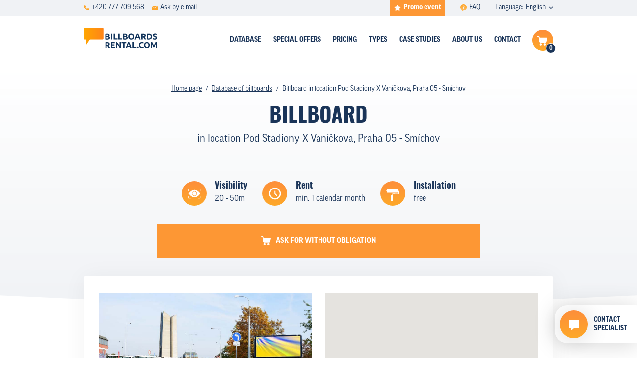

--- FILE ---
content_type: text/html; charset=UTF-8
request_url: https://www.billboardsrental.com/database-of-billboards/detail/153435
body_size: 10671
content:
<!DOCTYPE html>

<!--[if lte IE 8]> <html class="no-js old-ie" lang="en"> <![endif]-->
<!--[if gt IE 8]><!-->
<html class="no-js" lang="en">
<!--<![endif]-->

<head>
  <title>Billboard, Pod Stadiony X Vaníčkova, Praha 05 - Smíchov | Billboards rental and outdoor advertising</title>
  <meta charset="utf-8">
  <meta http-equiv="X-UA-Compatible" content="IE=edge">
  <meta name="viewport" content="width=device-width, initial-scale=1">
  <meta name="author" content="SIMPLO s.r.o.">
  <link rel="stylesheet" href="https://use.typekit.net/pyq6nlu.css">

  <link rel="apple-touch-icon" sizes="60x60" href="/theme/images/favicons/apple-touch-icon.png">
  <link rel="icon" type="image/png" sizes="32x32" href="/theme/images/favicons/favicon-32x32.png">
  <link rel="icon" type="image/png" sizes="16x16" href="/theme/images/favicons/favicon-16x16.png">
  <link rel="manifest" href="/theme/images/favicons/site.webmanifest">
  <link rel="mask-icon" href="/theme/images/favicons/safari-pinned-tab.svg" color="#5bbad5">
  <meta name="msapplication-TileColor" content="#da532c">
  <meta name="theme-color" content="#ffffff">

  
  <link rel="manifest" href="https://www.billboardsrental.com/en/site.webmanifest">
<meta name="msapplication-TileColor" content="#ffffff">
<meta name="theme-color" content="#ffffff">


  
  <meta name="twitter:card" content="summary">
                <meta name="robots" content="INDEX, FOLLOW">
                <meta name="generator" content="simploCMS; https://www.simplocms.com/">
        <meta property="og:description" content="We are the operator of the most extensive online database of advertising media, such as billboards, bigboards, CLV, benches, public transport stickers, banners on public lighting poles, etc., in the Czech Republic and Slovakia. Our knowledge of the outdoor advertising market is based on more than 20">
    <meta property="og:image" content="https://www.billboardsrental.com/media/images/media-placeholder.png">
    <meta property="og:type" content="website">
    <link href="http://www.pronajem-billboardu.cz/" rel="alternate" hreflang="cs" />
    <link href="http://www.prenajom-billboardov.sk/" rel="alternate" hreflang="sk" />
<link rel="alternate" type="application/rss+xml" href="https://www.billboardsrental.com/feed/en-rss.xml">


  <script>
      document.documentElement.className = document.documentElement.className.replace("no-js", "js");
  </script>

  <link media="all" type="text/css" rel="stylesheet" href="https://www.billboardsrental.com/theme/css/main.css?id=e9381a616a4c3b9c6eab">

  
  
  
  <!-- Google Tag Manager -->
      <script>(function(w,d,s,l,i){w[l]=w[l]||[];w[l].push({'gtm.start':
      new Date().getTime(),event:'gtm.js'});var f=d.getElementsByTagName(s)[0],
      j=d.createElement(s),dl=l!='dataLayer'?'&l='+l:'';j.async=true;j.src=
      'https://www.googletagmanager.com/gtm.js?id='+i+dl;f.parentNode.insertBefore(j,f);
      })(window,document,'script','dataLayer','GTM-PPQ9CL9');
    </script>
    <!-- End Google Tag Manager -->

</head>
<body>
  <!-- Google Tag Manager (noscript) -->
      <noscript><iframe src="https://www.googletagmanager.com/ns.html?id=GTM-PPQ9CL9"
      height="0" width="0" style="display:none;visibility:hidden"></iframe>
    </noscript>
    <!-- End Google Tag Manager (noscript) -->

      
  
  
  <div class="b-submenu">
  <div class="container">
    <div class="d-flex justify-content-between flex-wrap d-xl-block">
      <div class="d-flex align-items-center d-xl-none">
                  <a href="tel:+420777709568" class="d-flex align-items-center b-submenu__link">
            <span class="d-block">
              <svg xmlns="http://www.w3.org/2000/svg" viewBox="0 0 10.6 10.6" width="10.6" class="d-block">
                <path fill="#FEA528" d="M10.3 7.8L8.8 6.3c-.4-.4-1-.4-1.4 0-.1.1-.2.2-.2.4-.2.4-.7.7-1.2.6-1.3-.5-2.3-1.5-2.7-2.7-.1-.5.1-1 .6-1.2.5-.2.8-.7.6-1.2 0-.2-.1-.3-.2-.4L2.8.3c-.4-.4-1-.4-1.4 0l-1 1C-.6 2.4.5 5.2 3 7.6s5.3 3.6 6.3 2.6l1-1c.4-.4.4-1 0-1.4z"/>
              </svg>
            </span>
            <span class="d-block pl-2">
              +420 777 709 568
            </span>
          </a>
          <a href="mailto:info@pronajem-billboardu.cz" class="d-flex align-items-center b-submenu__link pl-4">
            <span class="d-block">
              <svg xmlns="http://www.w3.org/2000/svg" viewBox="0 0 12.6 9" width="12.6" class="d-block">
                <path fill="#FEA528" d="M12.152 0H.452l5.9 4.8 5.8-4.8c.1 0 .1 0 0 0z"/><path fill="#FEA528" d="M6.6 5.798c-.2.1-.4.1-.6 0l-6-5v7.8c0 .2.2.4.5.4h11.7c.2 0 .5-.2.5-.5v-7.6l-6.1 4.9z"/>
              </svg>
            </span>
            <span class="d-block pl-2">
              Ask by e-mail
            </span>
          </a>
              </div>
      <div class="d-flex justify-content-end">
        <div class="pr-5">
                                                                                                                                                                                                                    <a href="https://www.billboardsrental.com/promo-event" class="d-flex align-items-center b-submenu__link b-submenu__link--hightlight">
                <span class="d-block">
                  <svg class="d-block" height="12" aria-hidden="true" focusable="false" data-prefix="fas" data-icon="star" role="img" xmlns="http://www.w3.org/2000/svg" viewBox="0 0 576 512">
                    <path fill="currentColor" d="M259.3 17.8L194 150.2 47.9 171.5c-26.2 3.8-36.7 36.1-17.7 54.6l105.7 103-25 145.5c-4.5 26.3 23.2 46 46.4 33.7L288 439.6l130.7 68.7c23.2 12.2 50.9-7.4 46.4-33.7l-25-145.5 105.7-103c19-18.5 8.5-50.8-17.7-54.6L382 150.2 316.7 17.8c-11.7-23.6-45.6-23.9-57.4 0z"></path>
                  </svg>
                </span>
                <span class="d-block pl-2">
                  Promo event
                </span>
              </a>
                              </div>
        <div class="d-none d-lg-block pr-lg-5">
                                    <a href="http://www.billboardsrental.com/faq" class="d-flex align-items-center b-submenu__link">
                <span class="d-block">
                  <svg xmlns="http://www.w3.org/2000/svg" viewBox="0 0 12.63 14.46" width="12.63" class="d-block">
                    <g transform="translate(-1.811)">
                      <linearGradient id="a" gradientUnits="userSpaceOnUse" x1="-78.783" y1="96.984" x2="-78.783" y2="95.984" gradientTransform="matrix(12.7423 0 0 -14.461 1012.058 1402.482)">
                        <stop offset="0" stop-color="#fea528"/>
                        <stop offset="1" stop-color="#ffbd61"/>
                      </linearGradient>
                      <path fill="url(#a)" d="M8.13 0a6.32 6.32 0 0 0-6.32 6.32c0 2.3 1.25 4.42 3.27 5.53l-.07 2.61 2.98-1.84c.05 0 .09.01.14.01 3.49.06 6.37-2.71 6.43-6.2.06-3.49-2.71-6.37-6.2-6.43h-.23zm-.29 10.11a.918.918 0 0 1-.94-.9v-.07c-.02-.52.4-.96.92-.98.53-.02.97.4.98.92v.06c.02.51-.37.94-.88.97-.02.01-.05.01-.08 0zm1.29-3.96c-.35.35-.55.83-.54 1.33v.19H7.17l-.01-.27c-.02-.62.21-1.22.63-1.67.32-.29.54-.68.62-1.11 0-.37-.25-.62-.78-.64-.37.01-.74.12-1.05.32l-.37-1.17c.55-.29 1.16-.44 1.78-.43 1.41 0 2.05.78 2.05 1.66-.06.69-.38 1.34-.91 1.79z"/></g>
                  </svg>
                </span>
                <span class="d-block pl-2">
                  FAQ
                </span>
              </a>
                                                                                                                                                                                                              </div>
        <div class="b-language-menu">
          <span class="d-none d-sm-inline pr-2">
            Language:
          </span>
          <input type="checkbox" id="language" class="b-language-menu__f-toggler">
          <label for="language" class="b-language-menu__toggler">
            English
            <svg xmlns="http://www.w3.org/2000/svg" viewBox="0 0 9.1 5.4" class="b-language-menu__drop-icon">
              <path fill="#1A3458" d="M8.9.4L8.6.1c-.2-.1-.5-.1-.7 0L4.5 3.5 1.1.1C.9 0 .6 0 .4.1L.1.4c-.1.2-.1.6 0 .7l4 4.1c.1.1.2.2.4.2.1 0 .3-.1.4-.2l4-4.1c.2-.1.2-.5 0-.7 0 .1 0 .1 0 0z"/>
            </svg>
          </label>
          <ul class="b-language-menu__drop">
                                      <li class="b-language-menu__item">
                <a href="http://www.pronajem-billboardu.cz/" class="b-language-menu__link">
                  Čeština
                </a>
              </li>
                          <li class="b-language-menu__item">
                <a href="http://www.billboardsrental.com/" class="b-language-menu__link">
                  English
                </a>
              </li>
                          <li class="b-language-menu__item">
                <a href="http://www.prenajom-billboardov.sk/" class="b-language-menu__link">
                  Slovenština
                </a>
              </li>
                      </ul>
        </div>
      </div>
    </div>
  </div>
</div>
  <nav class="b-nav">
    <div class="container">
      <div class="b-nav__content">
        <div class="d-lg-flex align-items-center">
          <a href="http://www.billboardsrental.com/" class="b-nav__logo">
                          <img src="/theme/images/logo-en.svg" alt="" class="b-nav__logo-el b-nav__logo-el--en">
                      </a>
          <div class="b-nav__contacts">
            <div class="mb-3">
                              <a href="mailto:info@pronajem-billboardu.cz" class="d-flex align-items-center b-nav__contact-link">
                  <span class="d-block">
                    <svg xmlns="http://www.w3.org/2000/svg" viewBox="0 0 12.6 9" width="20" class="d-block">
                      <path fill="#FEA528" d="M12.152 0H.452l5.9 4.8 5.8-4.8c.1 0 .1 0 0 0z"/><path fill="#FEA528" d="M6.6 5.798c-.2.1-.4.1-.6 0l-6-5v7.8c0 .2.2.4.5.4h11.7c.2 0 .5-.2.5-.5v-7.6l-6.1 4.9z"/>
                    </svg>
                  </span>
                  <span class="d-block pl-3">
                    Ask by e-mail
                  </span>
                </a>
                          </div>
            <div>
                              <a href="tel:+420777709568" class="d-flex align-items-center b-nav__contact-link">
                  <span class="d-block">
                    <svg xmlns="http://www.w3.org/2000/svg" viewBox="0 0 10.6 10.6" width="17.58" class="d-block">
                      <path fill="#FEA528" d="M10.3 7.8L8.8 6.3c-.4-.4-1-.4-1.4 0-.1.1-.2.2-.2.4-.2.4-.7.7-1.2.6-1.3-.5-2.3-1.5-2.7-2.7-.1-.5.1-1 .6-1.2.5-.2.8-.7.6-1.2 0-.2-.1-.3-.2-.4L2.8.3c-.4-.4-1-.4-1.4 0l-1 1C-.6 2.4.5 5.2 3 7.6s5.3 3.6 6.3 2.6l1-1c.4-.4.4-1 0-1.4z"/>
                    </svg>
                  </span>
                  <span class="d-block pl-3">
                    +420 777 709 568
                  </span>
                </a>
                          </div>
          </div>
        </div>
        <div class="b-nav__right-side">
          <div class="b-nav__shopping-cart js-shopping-cart">
            <a href="https://www.billboardsrental.com/non-binding-inquiry"
              aria-haspopup="true"
              aria-controls="menu"
              class="b-nav-btn-cart js-cart"
              data-count="0">
              <svg xmlns="http://www.w3.org/2000/svg" viewBox="0 0 28 28"
                class="b-nav-btn-cart__icon">
                <g transform="translate(-156)">
                  <linearGradient id="cartgradient" gradientUnits="userSpaceOnUse" x1="152.643" y1="25.7" x2="152.643" y2="24.7" gradientTransform="matrix(28 0 0 -28 -4104 719.6)">
                    <stop offset="0" stop-color="#fd8e3a"/><stop offset="1" stop-color="#fea929"/>
                  </linearGradient>
                  <path fill="url(#cartgradient)" d="M170 0c7.73 0 14 6.27 14 14s-6.27 14-14 14-14-6.27-14-14 6.27-14 14-14z"/>
                  <path fill="#FFF" d="M172.71 18.081c-.87 0-1.57.7-1.57 1.57s.7 1.57 1.57 1.57 1.57-.7 1.57-1.57c0-.86-.7-1.56-1.57-1.57zM175.483 10.575c-.03 0-.08-.02-.12-.02h-9.53l-.15-1.01c-.1-.67-.67-1.16-1.35-1.16h-1.22a.606.606 0 0 0-.01 1.21h1.23c.08 0 .14.06.15.14l.94 6.38c.12.81.82 1.4 1.63 1.41h6.29c.79 0 1.47-.56 1.63-1.33l.98-4.92a.589.589 0 0 0-.47-.7zM168.854 19.581c-.03-.84-.72-1.5-1.56-1.5-.86.03-1.54.76-1.51 1.63.03.83.71 1.5 1.54 1.5h.03c.87-.04 1.54-.77 1.5-1.63z"/></g>
              </svg>
              <span class="b-nav-btn-cart__num-info js-cart-num">
                0
              </span>
            </a>
            <div class="b-cart-menu js-shopping-cart-menu">
              <ul class="b-cart-menu__list">
                <li class="b-cart-menu__item">
                  <a href="https://www.billboardsrental.com/non-binding-inquiry" class="b-cart-menu__link">
                    Complete the inquire
                  </a>
                </li>
                <li class="b-cart-menu__item">
                  <a href="https://www.billboardsrental.com/billboards-in-cart-map" class="b-cart-menu__link">
                    Show billboards on map
                  </a>
                </li>
              </ul>
            </div>
          </div>
          <div class="b-nav__menu">
            <button type="button"
              aria-haspopup="true"
              aria-controls="menu"
              class="b-menu-hamburger js-menu-toggler">
              <span class="b-menu-hamburger__item"></span>
              <span class="b-menu-hamburger__item"></span>
              <span class="b-menu-hamburger__item"></span>
            </button>
            <div class="b-menu js-menu">
              <ul class="b-menu__list">
                                  <li class="b-menu__item  d-lg-none ">
                    <a href="http://www.billboardsrental.com/faq" class="b-menu__link ">
                      <span>FAQ</span>
                    </a>
                  </li>
                                  <li class="b-menu__item ">
                    <a href="https://www.billboardsrental.com/database-of-billboards" class="b-menu__link ">
                      <span>Database</span>
                    </a>
                  </li>
                                  <li class="b-menu__item ">
                    <a href="https://www.billboardsrental.com/special-offers" class="b-menu__link ">
                      <span>Special offers</span>
                    </a>
                  </li>
                                  <li class="b-menu__item ">
                    <a href="http://www.billboardsrental.com/pricing" class="b-menu__link ">
                      <span>Pricing</span>
                    </a>
                  </li>
                                  <li class="b-menu__item ">
                    <a href="https://www.billboardsrental.com/types-of-billboards" class="b-menu__link ">
                      <span>Types</span>
                    </a>
                  </li>
                                  <li class="b-menu__item ">
                    <a href="https://www.billboardsrental.com/case-studies" class="b-menu__link ">
                      <span>Case studies</span>
                    </a>
                  </li>
                                  <li class="b-menu__item ">
                    <a href="http://www.billboardsrental.com/about-us" class="b-menu__link ">
                      <span>About us</span>
                    </a>
                  </li>
                                  <li class="b-menu__item ">
                    <a href="http://www.billboardsrental.com/contact" class="b-menu__link ">
                      <span>Contact</span>
                    </a>
                  </li>
                                  <li class="b-menu__item  d-lg-none ">
                    <a href="https://www.billboardsrental.com/promo-event" class="b-menu__link ">
                      <span>Promo event</span>
                    </a>
                  </li>
                              </ul>
            </div>
          </div>
        </div>
      </div>
    </div>
  </nav>
  

    
  <div class="b-basic-hero b-basic-hero--detail">
    <div class="b-basic-hero__breadcrumb">
      <div class="container">
  <div class="row">
    <div class="col-md-12">
      <ol class="b-breadcrumb">
        <li class="b-breadcrumb__item">
          <a href="http://www.billboardsrental.com/" class="b-breadcrumb__link">
            Home page
          </a>
        </li>
                  <li class="b-breadcrumb__item">
                          <a href="https://www.billboardsrental.com/database-of-billboards" class="b-breadcrumb__link">
                Database of billboards
              </a>
                      </li>
                  <li class="b-breadcrumb__item">
                          Billboard in location Pod Stadiony X Vaníčkova, Praha 05 - Smíchov
                      </li>
              </ol>
    </div>
  </div>
</div>
    </div>
    <h1 class="b-h b-h--primary">
      Billboard
    </h1>
    <p class="b-bacis-hero__subtitle">
      in location Pod Stadiony X Vaníčkova, Praha 05 - Smíchov
    </p>
        <div class="b-basic-hero__billboard-info">
      <div class="container">
        <div class="b-info-bar">
          <div class="b-info-bar__items">
            <div class="b-info-bar__item">
              <div class="b-billboard-info">
  <div class="b-illboard-info__icon">
    <img src="/theme/images/viditelnost.svg" alt="Visibility" class="b-illboard-info__icon-el">
  </div>
  <div class="b-illboard-info__content">
    <strong class="b-illboard-info__title">
      Visibility
    </strong>
    <p class="b-illboard-info__info">
      20 - 50m
    </p>
  </div>
</div>
            </div>
            <div class="b-info-bar__item">
                            <div class="b-billboard-info">
  <div class="b-illboard-info__icon">
    <img src="/theme/images/pronajem.svg" alt="Rent" class="b-illboard-info__icon-el">
  </div>
  <div class="b-illboard-info__content">
    <strong class="b-illboard-info__title">
      Rent
    </strong>
    <p class="b-illboard-info__info">
      min. 1 calendar month
    </p>
  </div>
</div>
            </div>
                          <div class="b-info-bar__item">
                <div class="b-billboard-info">
  <div class="b-illboard-info__icon">
    <img src="/theme/images/instalace.svg" alt="Installation" class="b-illboard-info__icon-el">
  </div>
  <div class="b-illboard-info__content">
    <strong class="b-illboard-info__title">
      Installation
    </strong>
    <p class="b-illboard-info__info">
      free
    </p>
  </div>
</div>
              </div>
                      </div>
          <div class="b-info-bar__btn">
                          <button type="submit" class="b-btn b-btn--secondary b-btn--w-100 b-btn--form js-add-art"
                title="Ask for without obligation"
                data-id="153435"
                data-route="https://www.billboardsrental.com/non-binding-inquiry/add-billboard/BILLBOARD_ID">
                <span class="d-flex align-items-center justify-content-center">
                  <span class="d-none d-sm-block">
                    <svg xmlns="http://www.w3.org/2000/svg" viewBox="0 0 18.1 18" width="18.1">
                      <path fill="currentColor" d="M13.71 13.598c-1.2-.1-2.2.9-2.3 2.1-.1 1.2.9 2.2 2.1 2.3 1.2.1 2.2-.9 2.3-2.1v-.1c0-1.2-.9-2.2-2.1-2.2zM17.4 3.1H4.5l-.2-1.5C4.2.7 3.4 0 2.5 0H.8C.3 0 0 .4 0 .9s.4.8.8.8h1.6c.1 0 .2.1.2.2l1.3 8.9c.1 1.1 1.1 2 2.2 2h8.5c1.1 0 2-.8 2.2-1.9L18.1 4c.1-.4-.2-.8-.7-.9zM8.511 15.698c0-1.1-.9-2.1-2.1-2.1-1.2.1-2.1 1.1-2 2.3 0 1.1.9 2.1 2.1 2.1 1.2-.1 2.1-1.1 2-2.3z"/>
                    </svg>
                  </span>
                  <span class="d-block pl-sm-3 js-ask">
                    Ask for without obligation
                  </span>
                </span>
              </button>
                      </div>
        </div>
      </div>
    </div>
  </div>
  
  
  <div class="b-section-detail">
    <div class="container">
      <div class="b-detail-map-bar" id="app">
        <div class="b-detail-map-bar__item b-detail-map-bar__item--first">
          <div class="b-detail-map-bar__media">

            <img src="https://billsoftprivate.cmedia.cz/repository/13/008054/5370.jpg" alt="" class="b-detail-map-bar__media-el js-image-detail">
          </div>
        </div>
        <div class="b-detail-map-bar__item">
                      <billboard-detail-map
              :gps_lat='50.077889'
              :gps_lng='14.387331'
              :type_id='1'
              inline-template>
              <div class="b-detail-map-bar__media">
                <div class="b-detail-map-bar__media-el" id="detail-map">
                </div>
              </div>
            </billboard-detail-map>
                  </div>
                  <div class="b-detail-map-bar__info">
            <span class="d-block">
              <svg xmlns="http://www.w3.org/2000/svg" viewBox="0 0 20.7 20.7" width="20.7" height="20.7" class="d-block">
                <path fill="#FD9734" d="M15.3 4.5L3 10.2c-.2.1-.2.3-.2.5 0 .1.1.2.3.2l5.5.9.6 5.1c0 .2.1.3.3.3h.1c.1 0 .2-.1.3-.2l6-12c.1-.2 0-.4-.2-.5h-.4zM9.7 15.6l-.5-4.3c0-.2-.1-.3-.3-.3l-4.6-.8 10.4-4.8-5 10.2z"/><path fill="#FD9734" d="M10.3 0C4.6 0 0 4.6 0 10.3s4.6 10.3 10.3 10.3S20.7 16 20.7 10.3C20.6 4.6 16 0 10.3 0zm0 20C5 20 .7 15.7.7 10.4S5 .7 10.3.7 20 5 20 10.3 15.6 20 10.3 20z"/>
              </svg>
            </span>
            <span class="d-block pl-3">
              GPS: 50.077889, 14.387331
            </span>
          </div>
              </div>
    </div>
  </div>
  
  
  <div class="b-section-detail mt-0">
    <div class="container">
      <div class="px-md-5">
        <h2 class="b-h b-h--quinary">
          Basic parameters
        </h2>
        <div class="row justify-content-lg-between">
          <div class="col-12 col-md-7 col-lg-5 mb-5 mb-md-0">
            <table class="b-strip-table">
              <tr class="b-strip-table__row">
                <th scope="row" class="b-strip-table__item b-strip-table__item--th">
                  Billboard ID
                </th>
                <td class="b-strip-table__item">
                  153435
                </td>
              </tr>
              <tr class="b-strip-table__row">
                <th scope="row" class="b-strip-table__item b-strip-table__item--th">
                  Type of billboard
                </th>
                <td class="b-strip-table__item">
                  Billboard (510x240)                </td>
              </tr>
                              <tr class="b-strip-table__row">
                  <th scope="row" class="b-strip-table__item b-strip-table__item--th">
                    Panel location
                  </th>
                  <td class="b-strip-table__item">
                    City district
                  </td>
                </tr>
                                            <tr class="b-strip-table__row">
                  <th scope="row" class="b-strip-table__item b-strip-table__item--th">
                    Communication
                  </th>
                  <td class="b-strip-table__item">
                    Crossroad
                  </td>
                </tr>
                                            <tr class="b-strip-table__row">
                  <th scope="row" class="b-strip-table__item b-strip-table__item--th">
                    Panel position
                  </th>
                  <td class="b-strip-table__item">
                    Obliquely
                  </td>
                </tr>
                                          <tr class="b-strip-table__row">
                <th scope="row" class="b-strip-table__item b-strip-table__item--th">
                  Price
                </th>
                <td class="b-strip-table__item">
                                                          <div class="b-tooltip">
                        <div class="b-tooltip__box">
                          
                                                      <p class="b-tooltip__text-bigger">
                            <span class="d-block b-u-fw-bold-text mb-1">
                              Czech Republic
                            </span>
                              price starting at
                              4&nbsp;000,-
                              up to
                              12&nbsp;000,-
                              CZK/month
                            </p>
                            <p class="b-tooltip__text-bigger">
                            <span class="d-block b-u-fw-bold-text mb-1">
                              Slovak Republic
                            </span>
                              price starting at
                              80,-
                              up to
                              160,-
                              EUR/month
                            </p>
                            
                                                    <p>
                            Rental prices depend on the number of ordered billboards and a length of rental period.
                            You will receive a specific quotation as a response to your demand.
                          </p>
                        </div>
                      <span class="b-tooltip__text b-u-fw-bold-text">
                        ?
                      </span>
                    </div>
                                  </td>
              </tr>
            </table>
          </div>
          <div class="col-12 col-md-5 col-lg-6">
            <div>
              It is possible to communicate products on billboards,
    strengthen the image of the contracting authority or use as a guide
    marking. Billboards are the most widely used and widely used outdoor advertising media. Billboard advertising in
    location Pod Stadiony X Vaníčkova, Praha 05 - Smíchov is well visible and addresses all people who move in
    its surroundings. Rental of billboards is a good choice for every entrepreneur or marketing worker.
    Billboard located at Pod Stadiony X Vaníčkova, Praha 05 - Smíchov can be rented after monthly campaigns.
            </div>
          </div>
          <div class="col-12 col-md-7 col-lg-5 mt-5">
                          <button type="submit"
                class="b-btn b-btn--secondary b-btn--w-100 b-btn--form js-add-art"
                title="Ask for without obligation"
                data-id="153435"
                data-route="https://www.billboardsrental.com/non-binding-inquiry/add-billboard/BILLBOARD_ID">
                <span class="js-ask">
                  Ask for without obligation
                </span>
              </button>
                      </div>
        </div>
      </div>
    </div>
  </div>
  
  
  <div class="b-section-polyfill">
    <div class="container">
      <h2 class="b-h b-h--tertiary">
        Billboards in the area
      </h2>
      <div class="row">
        <div class="col-12 mb-5">
          <a href="https://www.billboardsrental.com/map"
  class="b-banner-map">
  <div class="b-banner-map__text">
    <h2 class="b-banner-map__title">
      Select billboards<br>in
      <span>an interaction map<span>
    </h2>
  </div>
  <div class="b-banner-map__img-box">
    <img src="/theme/images/banner_map_m.jpg" alt="" class="b-banner-map__img d-md-none">
    <img src="/theme/images/banner_map_d.jpg" alt="" class="b-banner-map__img d-none d-md-block">
    <img src="/theme/images/banner_map_pins_m.svg" alt="" class="b-banner-map__img-icon d-md-none">
    <img src="/theme/images/banner_map_pins_d.svg" alt="" class="b-banner-map__img-icon d-none d-md-block">
  </div>
</a>
        </div>
                          <div class="col-xl-4 col-lg-4 col-md-6 mb-5">
            <div class="b-billboard-card">
  <div class="b-billboard-card__top">
    <h3 class="b-billboard-card__title">
      Other
    </h3>
    <div class="d-flex justify-content-between align-items-center">
      <div class="d-flex align-items-center">
        <svg xmlns="http://www.w3.org/2000/svg" viewBox="0 0 10.9 16.4" width="10.9" class="b-billboard-card__icon">
          <path fill="#FD9734" d="M5.5 0C2.4 0 0 2.4 0 5.5c0 .9.2 1.8.7 2.6l4.5 8.2c.1.2.3.2.5.1.1 0 .1-.1.1-.1l4.5-8.2c1.4-2.7.4-6-2.2-7.4C7.3.2 6.4 0 5.5 0zm0 8.2C4 8.2 2.7 7 2.7 5.5 2.7 4 4 2.7 5.5 2.7 7 2.7 8.2 4 8.2 5.5 8.2 7 7 8.2 5.5 8.2z"/>
        </svg>
        <span class="d-block pl-1 pl-xl-2">
          Strakonická sm. Strakonice, Praha 5
        </span>
      </div>
      <div class="b-billboard-card__id">
        ID 9955
      </div>
    </div>
      </div>
  <a href="https://www.billboardsrental.com/database-of-billboards/detail/9955" class="b-billboard-card__img">
    <img src="https://billsoftprivate.cmedia.cz/repository/291/083006/511.jpg" alt="" class="b-billboard-card__img-el" loading="lazy">
  </a>
  <div class="b-billboard-card__bottom">
    <div class="d-flex justify-content-between align-items-center b-billboard-card__info">
            <div>
        Period of the rent: <span class="b-u-fw-bold-text">from 1 month</span>
      </div>
    </div>
    <div class="d-flex">
      <div class="b-billboard-card__first-btn">
        <a href="https://www.billboardsrental.com/database-of-billboards/detail/9955" class="b-btn b-btn--primary b-btn--w-100 b-btn--card" title="Detail of the offer">Detail</a>
      </div>
      <div class="b-billboard-card__second-btn">
                  <button
            class="b-btn b-btn--secondary b-btn--w-100 b-btn--card js-add-art"
            title="Ask for"
            data-id="9955"
            data-route="https://www.billboardsrental.com/non-binding-inquiry/add-billboard/BILLBOARD_ID">
            <span class="d-md-none">
              <svg xmlns="http://www.w3.org/2000/svg" viewBox="0 0 18.1 18" width="18.1">
                <path fill="currentColor" d="M13.71 13.598c-1.2-.1-2.2.9-2.3 2.1-.1 1.2.9 2.2 2.1 2.3 1.2.1 2.2-.9 2.3-2.1v-.1c0-1.2-.9-2.2-2.1-2.2zM17.4 3.1H4.5l-.2-1.5C4.2.7 3.4 0 2.5 0H.8C.3 0 0 .4 0 .9s.4.8.8.8h1.6c.1 0 .2.1.2.2l1.3 8.9c.1 1.1 1.1 2 2.2 2h8.5c1.1 0 2-.8 2.2-1.9L18.1 4c.1-.4-.2-.8-.7-.9zM8.511 15.698c0-1.1-.9-2.1-2.1-2.1-1.2.1-2.1 1.1-2 2.3 0 1.1.9 2.1 2.1 2.1 1.2-.1 2.1-1.1 2-2.3z"/>
              </svg>
            </span>
            <span class="d-none d-md-inline js-ask">
              Ask for
            </span>
          </button>
              </div>
    </div>
  </div>
</div>
          </div>
                  <div class="col-xl-4 col-lg-4 col-md-6 mb-5">
            <div class="b-billboard-card">
  <div class="b-billboard-card__top">
    <h3 class="b-billboard-card__title">
      Other
    </h3>
    <div class="d-flex justify-content-between align-items-center">
      <div class="d-flex align-items-center">
        <svg xmlns="http://www.w3.org/2000/svg" viewBox="0 0 10.9 16.4" width="10.9" class="b-billboard-card__icon">
          <path fill="#FD9734" d="M5.5 0C2.4 0 0 2.4 0 5.5c0 .9.2 1.8.7 2.6l4.5 8.2c.1.2.3.2.5.1.1 0 .1-.1.1-.1l4.5-8.2c1.4-2.7.4-6-2.2-7.4C7.3.2 6.4 0 5.5 0zm0 8.2C4 8.2 2.7 7 2.7 5.5 2.7 4 4 2.7 5.5 2.7 7 2.7 8.2 4 8.2 5.5 8.2 7 7 8.2 5.5 8.2z"/>
        </svg>
        <span class="d-block pl-1 pl-xl-2">
          Strakonická sm. centrum, Praha 5
        </span>
      </div>
      <div class="b-billboard-card__id">
        ID 9956
      </div>
    </div>
      </div>
  <a href="https://www.billboardsrental.com/database-of-billboards/detail/9956" class="b-billboard-card__img">
    <img src="https://billsoftprivate.cmedia.cz/repository/291/083006/512.jpg" alt="" class="b-billboard-card__img-el" loading="lazy">
  </a>
  <div class="b-billboard-card__bottom">
    <div class="d-flex justify-content-between align-items-center b-billboard-card__info">
            <div>
        Period of the rent: <span class="b-u-fw-bold-text">from 1 month</span>
      </div>
    </div>
    <div class="d-flex">
      <div class="b-billboard-card__first-btn">
        <a href="https://www.billboardsrental.com/database-of-billboards/detail/9956" class="b-btn b-btn--primary b-btn--w-100 b-btn--card" title="Detail of the offer">Detail</a>
      </div>
      <div class="b-billboard-card__second-btn">
                  <button
            class="b-btn b-btn--secondary b-btn--w-100 b-btn--card js-add-art"
            title="Ask for"
            data-id="9956"
            data-route="https://www.billboardsrental.com/non-binding-inquiry/add-billboard/BILLBOARD_ID">
            <span class="d-md-none">
              <svg xmlns="http://www.w3.org/2000/svg" viewBox="0 0 18.1 18" width="18.1">
                <path fill="currentColor" d="M13.71 13.598c-1.2-.1-2.2.9-2.3 2.1-.1 1.2.9 2.2 2.1 2.3 1.2.1 2.2-.9 2.3-2.1v-.1c0-1.2-.9-2.2-2.1-2.2zM17.4 3.1H4.5l-.2-1.5C4.2.7 3.4 0 2.5 0H.8C.3 0 0 .4 0 .9s.4.8.8.8h1.6c.1 0 .2.1.2.2l1.3 8.9c.1 1.1 1.1 2 2.2 2h8.5c1.1 0 2-.8 2.2-1.9L18.1 4c.1-.4-.2-.8-.7-.9zM8.511 15.698c0-1.1-.9-2.1-2.1-2.1-1.2.1-2.1 1.1-2 2.3 0 1.1.9 2.1 2.1 2.1 1.2-.1 2.1-1.1 2-2.3z"/>
              </svg>
            </span>
            <span class="d-none d-md-inline js-ask">
              Ask for
            </span>
          </button>
              </div>
    </div>
  </div>
</div>
          </div>
                  <div class="col-xl-4 col-lg-4 col-md-6 mb-5">
            <div class="b-billboard-card">
  <div class="b-billboard-card__top">
    <h3 class="b-billboard-card__title">
      Billboard
    </h3>
    <div class="d-flex justify-content-between align-items-center">
      <div class="d-flex align-items-center">
        <svg xmlns="http://www.w3.org/2000/svg" viewBox="0 0 10.9 16.4" width="10.9" class="b-billboard-card__icon">
          <path fill="#FD9734" d="M5.5 0C2.4 0 0 2.4 0 5.5c0 .9.2 1.8.7 2.6l4.5 8.2c.1.2.3.2.5.1.1 0 .1-.1.1-.1l4.5-8.2c1.4-2.7.4-6-2.2-7.4C7.3.2 6.4 0 5.5 0zm0 8.2C4 8.2 2.7 7 2.7 5.5 2.7 4 4 2.7 5.5 2.7 7 2.7 8.2 4 8.2 5.5 8.2 7 7 8.2 5.5 8.2z"/>
        </svg>
        <span class="d-block pl-1 pl-xl-2">
          K Barrandovu sm. centrum, Praha 5
        </span>
      </div>
      <div class="b-billboard-card__id">
        ID 9959
      </div>
    </div>
      </div>
  <a href="https://www.billboardsrental.com/database-of-billboards/detail/9959" class="b-billboard-card__img">
    <img src="https://billsoftprivate.cmedia.cz/repository/291/083006/515.jpg" alt="" class="b-billboard-card__img-el" loading="lazy">
  </a>
  <div class="b-billboard-card__bottom">
    <div class="d-flex justify-content-between align-items-center b-billboard-card__info">
              <div class="d-flex align-items-center">
          <svg xmlns="http://www.w3.org/2000/svg" viewBox="0 0 10.1 10.1" class="b-billboard-card__icon b-billboard-card__icon--second">
            <path fill="#FEA528" d="M.4 3c.2 0 .3-.2.3-.4V1.2L3 3.5c.1.1.4.1.5 0s.1-.4 0-.5L1.2.7h1.5c.2 0 .3-.2.3-.4S2.9 0 2.7 0H.4C.2 0 0 .2 0 .3v2.3c0 .3.2.4.4.4zM9.7 7c-.2 0-.3.2-.3.4v1.5L7 6.5c-.1-.1-.4-.1-.5 0s-.1.4 0 .5l2.3 2.3H7.4c-.2.1-.4.2-.4.4s.2.4.3.4h2.3c.2 0 .4-.2.4-.4V7.4c.1-.2-.1-.4-.3-.4zM3 6.5L.7 8.9V7.4C.7 7.2.5 7 .3 7c-.1.1-.3.2-.3.4v2.3c0 .2.2.4.4.4h2.3c.2 0 .3-.2.3-.4s-.2-.4-.3-.4H1.2L3.5 7c.1-.1.1-.4 0-.5s-.3-.1-.5 0zM9.7 0H7.4c-.2 0-.4.2-.4.3s.2.4.4.4h1.5L6.6 3c-.1.1-.1.4 0 .5s.4.1.5 0l2.2-2.3v1.5c.1.2.3.3.4.3.2 0 .3-.2.3-.3V.3c.1-.1-.1-.3-.3-.3z"/>
          </svg>
          <span class="d-block pl-1 pl-xl-3">
            510x240
          </span>
        </div>
            <div>
        Period of the rent: <span class="b-u-fw-bold-text">from 1 month</span>
      </div>
    </div>
    <div class="d-flex">
      <div class="b-billboard-card__first-btn">
        <a href="https://www.billboardsrental.com/database-of-billboards/detail/9959" class="b-btn b-btn--primary b-btn--w-100 b-btn--card" title="Detail of the offer">Detail</a>
      </div>
      <div class="b-billboard-card__second-btn">
                  <button
            class="b-btn b-btn--secondary b-btn--w-100 b-btn--card js-add-art"
            title="Ask for"
            data-id="9959"
            data-route="https://www.billboardsrental.com/non-binding-inquiry/add-billboard/BILLBOARD_ID">
            <span class="d-md-none">
              <svg xmlns="http://www.w3.org/2000/svg" viewBox="0 0 18.1 18" width="18.1">
                <path fill="currentColor" d="M13.71 13.598c-1.2-.1-2.2.9-2.3 2.1-.1 1.2.9 2.2 2.1 2.3 1.2.1 2.2-.9 2.3-2.1v-.1c0-1.2-.9-2.2-2.1-2.2zM17.4 3.1H4.5l-.2-1.5C4.2.7 3.4 0 2.5 0H.8C.3 0 0 .4 0 .9s.4.8.8.8h1.6c.1 0 .2.1.2.2l1.3 8.9c.1 1.1 1.1 2 2.2 2h8.5c1.1 0 2-.8 2.2-1.9L18.1 4c.1-.4-.2-.8-.7-.9zM8.511 15.698c0-1.1-.9-2.1-2.1-2.1-1.2.1-2.1 1.1-2 2.3 0 1.1.9 2.1 2.1 2.1 1.2-.1 2.1-1.1 2-2.3z"/>
              </svg>
            </span>
            <span class="d-none d-md-inline js-ask">
              Ask for
            </span>
          </button>
              </div>
    </div>
  </div>
</div>
          </div>
                  <div class="col-xl-4 col-lg-4 col-md-6 mb-5">
            <div class="b-billboard-card">
  <div class="b-billboard-card__top">
    <h3 class="b-billboard-card__title">
      Billboard
    </h3>
    <div class="d-flex justify-content-between align-items-center">
      <div class="d-flex align-items-center">
        <svg xmlns="http://www.w3.org/2000/svg" viewBox="0 0 10.9 16.4" width="10.9" class="b-billboard-card__icon">
          <path fill="#FD9734" d="M5.5 0C2.4 0 0 2.4 0 5.5c0 .9.2 1.8.7 2.6l4.5 8.2c.1.2.3.2.5.1.1 0 .1-.1.1-.1l4.5-8.2c1.4-2.7.4-6-2.2-7.4C7.3.2 6.4 0 5.5 0zm0 8.2C4 8.2 2.7 7 2.7 5.5 2.7 4 4 2.7 5.5 2.7 7 2.7 8.2 4 8.2 5.5 8.2 7 7 8.2 5.5 8.2z"/>
        </svg>
        <span class="d-block pl-1 pl-xl-2">
          K Barrandovu sm. Plzeň, Praha 5
        </span>
      </div>
      <div class="b-billboard-card__id">
        ID 9960
      </div>
    </div>
      </div>
  <a href="https://www.billboardsrental.com/database-of-billboards/detail/9960" class="b-billboard-card__img">
    <img src="https://billsoftprivate.cmedia.cz/repository/291/083006/516.jpg" alt="" class="b-billboard-card__img-el" loading="lazy">
  </a>
  <div class="b-billboard-card__bottom">
    <div class="d-flex justify-content-between align-items-center b-billboard-card__info">
              <div class="d-flex align-items-center">
          <svg xmlns="http://www.w3.org/2000/svg" viewBox="0 0 10.1 10.1" class="b-billboard-card__icon b-billboard-card__icon--second">
            <path fill="#FEA528" d="M.4 3c.2 0 .3-.2.3-.4V1.2L3 3.5c.1.1.4.1.5 0s.1-.4 0-.5L1.2.7h1.5c.2 0 .3-.2.3-.4S2.9 0 2.7 0H.4C.2 0 0 .2 0 .3v2.3c0 .3.2.4.4.4zM9.7 7c-.2 0-.3.2-.3.4v1.5L7 6.5c-.1-.1-.4-.1-.5 0s-.1.4 0 .5l2.3 2.3H7.4c-.2.1-.4.2-.4.4s.2.4.3.4h2.3c.2 0 .4-.2.4-.4V7.4c.1-.2-.1-.4-.3-.4zM3 6.5L.7 8.9V7.4C.7 7.2.5 7 .3 7c-.1.1-.3.2-.3.4v2.3c0 .2.2.4.4.4h2.3c.2 0 .3-.2.3-.4s-.2-.4-.3-.4H1.2L3.5 7c.1-.1.1-.4 0-.5s-.3-.1-.5 0zM9.7 0H7.4c-.2 0-.4.2-.4.3s.2.4.4.4h1.5L6.6 3c-.1.1-.1.4 0 .5s.4.1.5 0l2.2-2.3v1.5c.1.2.3.3.4.3.2 0 .3-.2.3-.3V.3c.1-.1-.1-.3-.3-.3z"/>
          </svg>
          <span class="d-block pl-1 pl-xl-3">
            510x240
          </span>
        </div>
            <div>
        Period of the rent: <span class="b-u-fw-bold-text">from 1 month</span>
      </div>
    </div>
    <div class="d-flex">
      <div class="b-billboard-card__first-btn">
        <a href="https://www.billboardsrental.com/database-of-billboards/detail/9960" class="b-btn b-btn--primary b-btn--w-100 b-btn--card" title="Detail of the offer">Detail</a>
      </div>
      <div class="b-billboard-card__second-btn">
                  <button
            class="b-btn b-btn--secondary b-btn--w-100 b-btn--card js-add-art"
            title="Ask for"
            data-id="9960"
            data-route="https://www.billboardsrental.com/non-binding-inquiry/add-billboard/BILLBOARD_ID">
            <span class="d-md-none">
              <svg xmlns="http://www.w3.org/2000/svg" viewBox="0 0 18.1 18" width="18.1">
                <path fill="currentColor" d="M13.71 13.598c-1.2-.1-2.2.9-2.3 2.1-.1 1.2.9 2.2 2.1 2.3 1.2.1 2.2-.9 2.3-2.1v-.1c0-1.2-.9-2.2-2.1-2.2zM17.4 3.1H4.5l-.2-1.5C4.2.7 3.4 0 2.5 0H.8C.3 0 0 .4 0 .9s.4.8.8.8h1.6c.1 0 .2.1.2.2l1.3 8.9c.1 1.1 1.1 2 2.2 2h8.5c1.1 0 2-.8 2.2-1.9L18.1 4c.1-.4-.2-.8-.7-.9zM8.511 15.698c0-1.1-.9-2.1-2.1-2.1-1.2.1-2.1 1.1-2 2.3 0 1.1.9 2.1 2.1 2.1 1.2-.1 2.1-1.1 2-2.3z"/>
              </svg>
            </span>
            <span class="d-none d-md-inline js-ask">
              Ask for
            </span>
          </button>
              </div>
    </div>
  </div>
</div>
          </div>
                  <div class="col-xl-4 col-lg-4 col-md-6 mb-5">
            <div class="b-billboard-card">
  <div class="b-billboard-card__top">
    <h3 class="b-billboard-card__title">
      Billboard
    </h3>
    <div class="d-flex justify-content-between align-items-center">
      <div class="d-flex align-items-center">
        <svg xmlns="http://www.w3.org/2000/svg" viewBox="0 0 10.9 16.4" width="10.9" class="b-billboard-card__icon">
          <path fill="#FD9734" d="M5.5 0C2.4 0 0 2.4 0 5.5c0 .9.2 1.8.7 2.6l4.5 8.2c.1.2.3.2.5.1.1 0 .1-.1.1-.1l4.5-8.2c1.4-2.7.4-6-2.2-7.4C7.3.2 6.4 0 5.5 0zm0 8.2C4 8.2 2.7 7 2.7 5.5 2.7 4 4 2.7 5.5 2.7 7 2.7 8.2 4 8.2 5.5 8.2 7 7 8.2 5.5 8.2z"/>
        </svg>
        <span class="d-block pl-1 pl-xl-2">
          Karlovarská sm. K. Vary, Praha 6
        </span>
      </div>
      <div class="b-billboard-card__id">
        ID 9961
      </div>
    </div>
      </div>
  <a href="https://www.billboardsrental.com/database-of-billboards/detail/9961" class="b-billboard-card__img">
    <img src="https://billsoftprivate.cmedia.cz/repository/291/083008/603.jpg" alt="" class="b-billboard-card__img-el" loading="lazy">
  </a>
  <div class="b-billboard-card__bottom">
    <div class="d-flex justify-content-between align-items-center b-billboard-card__info">
              <div class="d-flex align-items-center">
          <svg xmlns="http://www.w3.org/2000/svg" viewBox="0 0 10.1 10.1" class="b-billboard-card__icon b-billboard-card__icon--second">
            <path fill="#FEA528" d="M.4 3c.2 0 .3-.2.3-.4V1.2L3 3.5c.1.1.4.1.5 0s.1-.4 0-.5L1.2.7h1.5c.2 0 .3-.2.3-.4S2.9 0 2.7 0H.4C.2 0 0 .2 0 .3v2.3c0 .3.2.4.4.4zM9.7 7c-.2 0-.3.2-.3.4v1.5L7 6.5c-.1-.1-.4-.1-.5 0s-.1.4 0 .5l2.3 2.3H7.4c-.2.1-.4.2-.4.4s.2.4.3.4h2.3c.2 0 .4-.2.4-.4V7.4c.1-.2-.1-.4-.3-.4zM3 6.5L.7 8.9V7.4C.7 7.2.5 7 .3 7c-.1.1-.3.2-.3.4v2.3c0 .2.2.4.4.4h2.3c.2 0 .3-.2.3-.4s-.2-.4-.3-.4H1.2L3.5 7c.1-.1.1-.4 0-.5s-.3-.1-.5 0zM9.7 0H7.4c-.2 0-.4.2-.4.3s.2.4.4.4h1.5L6.6 3c-.1.1-.1.4 0 .5s.4.1.5 0l2.2-2.3v1.5c.1.2.3.3.4.3.2 0 .3-.2.3-.3V.3c.1-.1-.1-.3-.3-.3z"/>
          </svg>
          <span class="d-block pl-1 pl-xl-3">
            510x240
          </span>
        </div>
            <div>
        Period of the rent: <span class="b-u-fw-bold-text">from 1 month</span>
      </div>
    </div>
    <div class="d-flex">
      <div class="b-billboard-card__first-btn">
        <a href="https://www.billboardsrental.com/database-of-billboards/detail/9961" class="b-btn b-btn--primary b-btn--w-100 b-btn--card" title="Detail of the offer">Detail</a>
      </div>
      <div class="b-billboard-card__second-btn">
                  <button
            class="b-btn b-btn--secondary b-btn--w-100 b-btn--card js-add-art"
            title="Ask for"
            data-id="9961"
            data-route="https://www.billboardsrental.com/non-binding-inquiry/add-billboard/BILLBOARD_ID">
            <span class="d-md-none">
              <svg xmlns="http://www.w3.org/2000/svg" viewBox="0 0 18.1 18" width="18.1">
                <path fill="currentColor" d="M13.71 13.598c-1.2-.1-2.2.9-2.3 2.1-.1 1.2.9 2.2 2.1 2.3 1.2.1 2.2-.9 2.3-2.1v-.1c0-1.2-.9-2.2-2.1-2.2zM17.4 3.1H4.5l-.2-1.5C4.2.7 3.4 0 2.5 0H.8C.3 0 0 .4 0 .9s.4.8.8.8h1.6c.1 0 .2.1.2.2l1.3 8.9c.1 1.1 1.1 2 2.2 2h8.5c1.1 0 2-.8 2.2-1.9L18.1 4c.1-.4-.2-.8-.7-.9zM8.511 15.698c0-1.1-.9-2.1-2.1-2.1-1.2.1-2.1 1.1-2 2.3 0 1.1.9 2.1 2.1 2.1 1.2-.1 2.1-1.1 2-2.3z"/>
              </svg>
            </span>
            <span class="d-none d-md-inline js-ask">
              Ask for
            </span>
          </button>
              </div>
    </div>
  </div>
</div>
          </div>
                  <div class="col-xl-4 col-lg-4 col-md-6 mb-5">
            <div class="b-billboard-card">
  <div class="b-billboard-card__top">
    <h3 class="b-billboard-card__title">
      Billboard
    </h3>
    <div class="d-flex justify-content-between align-items-center">
      <div class="d-flex align-items-center">
        <svg xmlns="http://www.w3.org/2000/svg" viewBox="0 0 10.9 16.4" width="10.9" class="b-billboard-card__icon">
          <path fill="#FD9734" d="M5.5 0C2.4 0 0 2.4 0 5.5c0 .9.2 1.8.7 2.6l4.5 8.2c.1.2.3.2.5.1.1 0 .1-.1.1-.1l4.5-8.2c1.4-2.7.4-6-2.2-7.4C7.3.2 6.4 0 5.5 0zm0 8.2C4 8.2 2.7 7 2.7 5.5 2.7 4 4 2.7 5.5 2.7 7 2.7 8.2 4 8.2 5.5 8.2 7 7 8.2 5.5 8.2z"/>
        </svg>
        <span class="d-block pl-1 pl-xl-2">
          Jeremiášova sm. Radlická, Praha 5
        </span>
      </div>
      <div class="b-billboard-card__id">
        ID 9980
      </div>
    </div>
      </div>
  <a href="https://www.billboardsrental.com/database-of-billboards/detail/9980" class="b-billboard-card__img">
    <img src="https://billsoftprivate.cmedia.cz/repository/291/083014/1314.jpg" alt="" class="b-billboard-card__img-el" loading="lazy">
  </a>
  <div class="b-billboard-card__bottom">
    <div class="d-flex justify-content-between align-items-center b-billboard-card__info">
              <div class="d-flex align-items-center">
          <svg xmlns="http://www.w3.org/2000/svg" viewBox="0 0 10.1 10.1" class="b-billboard-card__icon b-billboard-card__icon--second">
            <path fill="#FEA528" d="M.4 3c.2 0 .3-.2.3-.4V1.2L3 3.5c.1.1.4.1.5 0s.1-.4 0-.5L1.2.7h1.5c.2 0 .3-.2.3-.4S2.9 0 2.7 0H.4C.2 0 0 .2 0 .3v2.3c0 .3.2.4.4.4zM9.7 7c-.2 0-.3.2-.3.4v1.5L7 6.5c-.1-.1-.4-.1-.5 0s-.1.4 0 .5l2.3 2.3H7.4c-.2.1-.4.2-.4.4s.2.4.3.4h2.3c.2 0 .4-.2.4-.4V7.4c.1-.2-.1-.4-.3-.4zM3 6.5L.7 8.9V7.4C.7 7.2.5 7 .3 7c-.1.1-.3.2-.3.4v2.3c0 .2.2.4.4.4h2.3c.2 0 .3-.2.3-.4s-.2-.4-.3-.4H1.2L3.5 7c.1-.1.1-.4 0-.5s-.3-.1-.5 0zM9.7 0H7.4c-.2 0-.4.2-.4.3s.2.4.4.4h1.5L6.6 3c-.1.1-.1.4 0 .5s.4.1.5 0l2.2-2.3v1.5c.1.2.3.3.4.3.2 0 .3-.2.3-.3V.3c.1-.1-.1-.3-.3-.3z"/>
          </svg>
          <span class="d-block pl-1 pl-xl-3">
            510x240
          </span>
        </div>
            <div>
        Period of the rent: <span class="b-u-fw-bold-text">from 1 month</span>
      </div>
    </div>
    <div class="d-flex">
      <div class="b-billboard-card__first-btn">
        <a href="https://www.billboardsrental.com/database-of-billboards/detail/9980" class="b-btn b-btn--primary b-btn--w-100 b-btn--card" title="Detail of the offer">Detail</a>
      </div>
      <div class="b-billboard-card__second-btn">
                  <button
            class="b-btn b-btn--secondary b-btn--w-100 b-btn--card js-add-art"
            title="Ask for"
            data-id="9980"
            data-route="https://www.billboardsrental.com/non-binding-inquiry/add-billboard/BILLBOARD_ID">
            <span class="d-md-none">
              <svg xmlns="http://www.w3.org/2000/svg" viewBox="0 0 18.1 18" width="18.1">
                <path fill="currentColor" d="M13.71 13.598c-1.2-.1-2.2.9-2.3 2.1-.1 1.2.9 2.2 2.1 2.3 1.2.1 2.2-.9 2.3-2.1v-.1c0-1.2-.9-2.2-2.1-2.2zM17.4 3.1H4.5l-.2-1.5C4.2.7 3.4 0 2.5 0H.8C.3 0 0 .4 0 .9s.4.8.8.8h1.6c.1 0 .2.1.2.2l1.3 8.9c.1 1.1 1.1 2 2.2 2h8.5c1.1 0 2-.8 2.2-1.9L18.1 4c.1-.4-.2-.8-.7-.9zM8.511 15.698c0-1.1-.9-2.1-2.1-2.1-1.2.1-2.1 1.1-2 2.3 0 1.1.9 2.1 2.1 2.1 1.2-.1 2.1-1.1 2-2.3z"/>
              </svg>
            </span>
            <span class="d-none d-md-inline js-ask">
              Ask for
            </span>
          </button>
              </div>
    </div>
  </div>
</div>
          </div>
                  <div class="col-xl-4 col-lg-4 col-md-6 mb-5">
            <div class="b-billboard-card">
  <div class="b-billboard-card__top">
    <h3 class="b-billboard-card__title">
      Other
    </h3>
    <div class="d-flex justify-content-between align-items-center">
      <div class="d-flex align-items-center">
        <svg xmlns="http://www.w3.org/2000/svg" viewBox="0 0 10.9 16.4" width="10.9" class="b-billboard-card__icon">
          <path fill="#FD9734" d="M5.5 0C2.4 0 0 2.4 0 5.5c0 .9.2 1.8.7 2.6l4.5 8.2c.1.2.3.2.5.1.1 0 .1-.1.1-.1l4.5-8.2c1.4-2.7.4-6-2.2-7.4C7.3.2 6.4 0 5.5 0zm0 8.2C4 8.2 2.7 7 2.7 5.5 2.7 4 4 2.7 5.5 2.7 7 2.7 8.2 4 8.2 5.5 8.2 7 7 8.2 5.5 8.2z"/>
        </svg>
        <span class="d-block pl-1 pl-xl-2">
          Karlovarská sm. centrum, Praha 6
        </span>
      </div>
      <div class="b-billboard-card__id">
        ID 9998
      </div>
    </div>
      </div>
  <a href="https://www.billboardsrental.com/database-of-billboards/detail/9998" class="b-billboard-card__img">
    <img src="https://billsoftprivate.cmedia.cz/repository/291/083008/604.jpg" alt="" class="b-billboard-card__img-el" loading="lazy">
  </a>
  <div class="b-billboard-card__bottom">
    <div class="d-flex justify-content-between align-items-center b-billboard-card__info">
            <div>
        Period of the rent: <span class="b-u-fw-bold-text">from 1 month</span>
      </div>
    </div>
    <div class="d-flex">
      <div class="b-billboard-card__first-btn">
        <a href="https://www.billboardsrental.com/database-of-billboards/detail/9998" class="b-btn b-btn--primary b-btn--w-100 b-btn--card" title="Detail of the offer">Detail</a>
      </div>
      <div class="b-billboard-card__second-btn">
                  <button
            class="b-btn b-btn--secondary b-btn--w-100 b-btn--card js-add-art"
            title="Ask for"
            data-id="9998"
            data-route="https://www.billboardsrental.com/non-binding-inquiry/add-billboard/BILLBOARD_ID">
            <span class="d-md-none">
              <svg xmlns="http://www.w3.org/2000/svg" viewBox="0 0 18.1 18" width="18.1">
                <path fill="currentColor" d="M13.71 13.598c-1.2-.1-2.2.9-2.3 2.1-.1 1.2.9 2.2 2.1 2.3 1.2.1 2.2-.9 2.3-2.1v-.1c0-1.2-.9-2.2-2.1-2.2zM17.4 3.1H4.5l-.2-1.5C4.2.7 3.4 0 2.5 0H.8C.3 0 0 .4 0 .9s.4.8.8.8h1.6c.1 0 .2.1.2.2l1.3 8.9c.1 1.1 1.1 2 2.2 2h8.5c1.1 0 2-.8 2.2-1.9L18.1 4c.1-.4-.2-.8-.7-.9zM8.511 15.698c0-1.1-.9-2.1-2.1-2.1-1.2.1-2.1 1.1-2 2.3 0 1.1.9 2.1 2.1 2.1 1.2-.1 2.1-1.1 2-2.3z"/>
              </svg>
            </span>
            <span class="d-none d-md-inline js-ask">
              Ask for
            </span>
          </button>
              </div>
    </div>
  </div>
</div>
          </div>
                  <div class="col-xl-4 col-lg-4 col-md-6 mb-5">
            <div class="b-billboard-card">
  <div class="b-billboard-card__top">
    <h3 class="b-billboard-card__title">
      Billboard
    </h3>
    <div class="d-flex justify-content-between align-items-center">
      <div class="d-flex align-items-center">
        <svg xmlns="http://www.w3.org/2000/svg" viewBox="0 0 10.9 16.4" width="10.9" class="b-billboard-card__icon">
          <path fill="#FD9734" d="M5.5 0C2.4 0 0 2.4 0 5.5c0 .9.2 1.8.7 2.6l4.5 8.2c.1.2.3.2.5.1.1 0 .1-.1.1-.1l4.5-8.2c1.4-2.7.4-6-2.2-7.4C7.3.2 6.4 0 5.5 0zm0 8.2C4 8.2 2.7 7 2.7 5.5 2.7 4 4 2.7 5.5 2.7 7 2.7 8.2 4 8.2 5.5 8.2 7 7 8.2 5.5 8.2z"/>
        </svg>
        <span class="d-block pl-1 pl-xl-2">
          Olšanská, Praha 03
        </span>
      </div>
      <div class="b-billboard-card__id">
        ID 20251
      </div>
    </div>
      </div>
  <a href="https://www.billboardsrental.com/database-of-billboards/detail/20251" class="b-billboard-card__img">
    <img src="https://billsoftprivate.cmedia.cz/repository/290/002006/559.jpg" alt="" class="b-billboard-card__img-el" loading="lazy">
  </a>
  <div class="b-billboard-card__bottom">
    <div class="d-flex justify-content-between align-items-center b-billboard-card__info">
              <div class="d-flex align-items-center">
          <svg xmlns="http://www.w3.org/2000/svg" viewBox="0 0 10.1 10.1" class="b-billboard-card__icon b-billboard-card__icon--second">
            <path fill="#FEA528" d="M.4 3c.2 0 .3-.2.3-.4V1.2L3 3.5c.1.1.4.1.5 0s.1-.4 0-.5L1.2.7h1.5c.2 0 .3-.2.3-.4S2.9 0 2.7 0H.4C.2 0 0 .2 0 .3v2.3c0 .3.2.4.4.4zM9.7 7c-.2 0-.3.2-.3.4v1.5L7 6.5c-.1-.1-.4-.1-.5 0s-.1.4 0 .5l2.3 2.3H7.4c-.2.1-.4.2-.4.4s.2.4.3.4h2.3c.2 0 .4-.2.4-.4V7.4c.1-.2-.1-.4-.3-.4zM3 6.5L.7 8.9V7.4C.7 7.2.5 7 .3 7c-.1.1-.3.2-.3.4v2.3c0 .2.2.4.4.4h2.3c.2 0 .3-.2.3-.4s-.2-.4-.3-.4H1.2L3.5 7c.1-.1.1-.4 0-.5s-.3-.1-.5 0zM9.7 0H7.4c-.2 0-.4.2-.4.3s.2.4.4.4h1.5L6.6 3c-.1.1-.1.4 0 .5s.4.1.5 0l2.2-2.3v1.5c.1.2.3.3.4.3.2 0 .3-.2.3-.3V.3c.1-.1-.1-.3-.3-.3z"/>
          </svg>
          <span class="d-block pl-1 pl-xl-3">
            510x240
          </span>
        </div>
            <div>
        Period of the rent: <span class="b-u-fw-bold-text">from 1 month</span>
      </div>
    </div>
    <div class="d-flex">
      <div class="b-billboard-card__first-btn">
        <a href="https://www.billboardsrental.com/database-of-billboards/detail/20251" class="b-btn b-btn--primary b-btn--w-100 b-btn--card" title="Detail of the offer">Detail</a>
      </div>
      <div class="b-billboard-card__second-btn">
                  <button
            class="b-btn b-btn--secondary b-btn--w-100 b-btn--card js-add-art"
            title="Ask for"
            data-id="20251"
            data-route="https://www.billboardsrental.com/non-binding-inquiry/add-billboard/BILLBOARD_ID">
            <span class="d-md-none">
              <svg xmlns="http://www.w3.org/2000/svg" viewBox="0 0 18.1 18" width="18.1">
                <path fill="currentColor" d="M13.71 13.598c-1.2-.1-2.2.9-2.3 2.1-.1 1.2.9 2.2 2.1 2.3 1.2.1 2.2-.9 2.3-2.1v-.1c0-1.2-.9-2.2-2.1-2.2zM17.4 3.1H4.5l-.2-1.5C4.2.7 3.4 0 2.5 0H.8C.3 0 0 .4 0 .9s.4.8.8.8h1.6c.1 0 .2.1.2.2l1.3 8.9c.1 1.1 1.1 2 2.2 2h8.5c1.1 0 2-.8 2.2-1.9L18.1 4c.1-.4-.2-.8-.7-.9zM8.511 15.698c0-1.1-.9-2.1-2.1-2.1-1.2.1-2.1 1.1-2 2.3 0 1.1.9 2.1 2.1 2.1 1.2-.1 2.1-1.1 2-2.3z"/>
              </svg>
            </span>
            <span class="d-none d-md-inline js-ask">
              Ask for
            </span>
          </button>
              </div>
    </div>
  </div>
</div>
          </div>
                  <div class="col-xl-4 col-lg-4 col-md-6 mb-5">
            <div class="b-billboard-card">
  <div class="b-billboard-card__top">
    <h3 class="b-billboard-card__title">
      Billboard
    </h3>
    <div class="d-flex justify-content-between align-items-center">
      <div class="d-flex align-items-center">
        <svg xmlns="http://www.w3.org/2000/svg" viewBox="0 0 10.9 16.4" width="10.9" class="b-billboard-card__icon">
          <path fill="#FD9734" d="M5.5 0C2.4 0 0 2.4 0 5.5c0 .9.2 1.8.7 2.6l4.5 8.2c.1.2.3.2.5.1.1 0 .1-.1.1-.1l4.5-8.2c1.4-2.7.4-6-2.2-7.4C7.3.2 6.4 0 5.5 0zm0 8.2C4 8.2 2.7 7 2.7 5.5 2.7 4 4 2.7 5.5 2.7 7 2.7 8.2 4 8.2 5.5 8.2 7 7 8.2 5.5 8.2z"/>
        </svg>
        <span class="d-block pl-1 pl-xl-2">
          Olšanská, Praha 03
        </span>
      </div>
      <div class="b-billboard-card__id">
        ID 20886
      </div>
    </div>
      </div>
  <a href="https://www.billboardsrental.com/database-of-billboards/detail/20886" class="b-billboard-card__img">
    <img src="https://billsoftprivate.cmedia.cz/repository/290/002206/20439.jpg" alt="" class="b-billboard-card__img-el" loading="lazy">
  </a>
  <div class="b-billboard-card__bottom">
    <div class="d-flex justify-content-between align-items-center b-billboard-card__info">
              <div class="d-flex align-items-center">
          <svg xmlns="http://www.w3.org/2000/svg" viewBox="0 0 10.1 10.1" class="b-billboard-card__icon b-billboard-card__icon--second">
            <path fill="#FEA528" d="M.4 3c.2 0 .3-.2.3-.4V1.2L3 3.5c.1.1.4.1.5 0s.1-.4 0-.5L1.2.7h1.5c.2 0 .3-.2.3-.4S2.9 0 2.7 0H.4C.2 0 0 .2 0 .3v2.3c0 .3.2.4.4.4zM9.7 7c-.2 0-.3.2-.3.4v1.5L7 6.5c-.1-.1-.4-.1-.5 0s-.1.4 0 .5l2.3 2.3H7.4c-.2.1-.4.2-.4.4s.2.4.3.4h2.3c.2 0 .4-.2.4-.4V7.4c.1-.2-.1-.4-.3-.4zM3 6.5L.7 8.9V7.4C.7 7.2.5 7 .3 7c-.1.1-.3.2-.3.4v2.3c0 .2.2.4.4.4h2.3c.2 0 .3-.2.3-.4s-.2-.4-.3-.4H1.2L3.5 7c.1-.1.1-.4 0-.5s-.3-.1-.5 0zM9.7 0H7.4c-.2 0-.4.2-.4.3s.2.4.4.4h1.5L6.6 3c-.1.1-.1.4 0 .5s.4.1.5 0l2.2-2.3v1.5c.1.2.3.3.4.3.2 0 .3-.2.3-.3V.3c.1-.1-.1-.3-.3-.3z"/>
          </svg>
          <span class="d-block pl-1 pl-xl-3">
            510x240
          </span>
        </div>
            <div>
        Period of the rent: <span class="b-u-fw-bold-text">from 1 month</span>
      </div>
    </div>
    <div class="d-flex">
      <div class="b-billboard-card__first-btn">
        <a href="https://www.billboardsrental.com/database-of-billboards/detail/20886" class="b-btn b-btn--primary b-btn--w-100 b-btn--card" title="Detail of the offer">Detail</a>
      </div>
      <div class="b-billboard-card__second-btn">
                  <button
            class="b-btn b-btn--secondary b-btn--w-100 b-btn--card js-add-art"
            title="Ask for"
            data-id="20886"
            data-route="https://www.billboardsrental.com/non-binding-inquiry/add-billboard/BILLBOARD_ID">
            <span class="d-md-none">
              <svg xmlns="http://www.w3.org/2000/svg" viewBox="0 0 18.1 18" width="18.1">
                <path fill="currentColor" d="M13.71 13.598c-1.2-.1-2.2.9-2.3 2.1-.1 1.2.9 2.2 2.1 2.3 1.2.1 2.2-.9 2.3-2.1v-.1c0-1.2-.9-2.2-2.1-2.2zM17.4 3.1H4.5l-.2-1.5C4.2.7 3.4 0 2.5 0H.8C.3 0 0 .4 0 .9s.4.8.8.8h1.6c.1 0 .2.1.2.2l1.3 8.9c.1 1.1 1.1 2 2.2 2h8.5c1.1 0 2-.8 2.2-1.9L18.1 4c.1-.4-.2-.8-.7-.9zM8.511 15.698c0-1.1-.9-2.1-2.1-2.1-1.2.1-2.1 1.1-2 2.3 0 1.1.9 2.1 2.1 2.1 1.2-.1 2.1-1.1 2-2.3z"/>
              </svg>
            </span>
            <span class="d-none d-md-inline js-ask">
              Ask for
            </span>
          </button>
              </div>
    </div>
  </div>
</div>
          </div>
              </div>
    </div>
  </div>
  
  
  <div class="b-section-form">
    <div class="container"><div class="row b-u-mb-title"><div class="col-xl-12 col-lg-12 col-md-12 col-sm-12 col-12"><h2 class="b-h b-h--secondary mb-0">
  Nenašli jste co jste hledali?
</h2>
<div class='_cms-content'><p>Contact our specialists</p></div></div></div><div class="row"><div class="col-xl-4 col-lg-5 pr-lg-0 mb-3 mb-lg-0"><div class="b-contact-form-card">
  <div class="b-contact-person">
    <div class="b-contact-person__img-box">
      <img src="https://www.billboardsrental.com/media/team/4159471.png?size=268x268" alt="GABRIELA GODOVSKÁ" class="b-contact-person__img">
    </div>
    <div class="b-contact-person__content">
      <p class="b-contact-person__name">
        GABRIELA GODOVSKÁ
      </p>
      <p class="b-contact-person__position">
        Specialist
      </p>
      <a href="tel:+420777709568" class="b-contact-person__tel">
        +420 777 709 568
      </a>
      <a href="mailto:info@pronajem-billboardu.cz" class="b-contact-person__mail">
        <svg xmlns="http://www.w3.org/2000/svg" viewBox="0 0 12.6 9" width="20" class="d-inline-block">
          <path fill="currentColor" d="M12.152 0H.452l5.9 4.8 5.8-4.8c.1 0 .1 0 0 0z"/><path fill="currentColor" d="M6.6 5.798c-.2.1-.4.1-.6 0l-6-5v7.8c0 .2.2.4.5.4h11.7c.2 0 .5-.2.5-.5v-7.6l-6.1 4.9z"/>
        </svg>
        <span class="d-inline-block pl-3">
          info@pronajem-billboardu.cz
        </span>
      </a>
    </div>
  </div>
</div>
</div><div class="col-xl-8 col-lg-7 pl-lg-0"><div class="b-contact-form">
  <h3 class="b-h b-h--tertiary mb-4">
    Contact form
  </h3>
                          <form method="POST" action="https://www.billboardsrental.com/forms-plugin/1/submit" accept-charset="UTF-8" class="b-form b-form--contact" id="_cms-form-1"><input name="_token" type="hidden" value="pELBBX75UOCdlhOTHmfJCDRne4jbB0Gwy3mc91Sy">
          <div class="b-form__contact-content">
                                          <div class="b-form__group b-form__group--two-col">
                  <label for="name" class="b-form__label">
                    Name and surname *
                  </label>
                  <div class="position-relative">
                    <input required class="b-form__input" id="name" placeholder="Your name and surname" name="input[4]" type="text">
                    <span class="b-form__required">*</span>
                  </div>
                </div>
                                                                      <div class="b-form__group b-form__group--two-col">
                  <label for="contact" class="b-form__label">
                    Contact *
                  </label>
                  <div class="position-relative">
                    <input required class="b-form__input" id="contact" placeholder="E-mail or mobile number" name="input[5]" type="text">
                    <span class="b-form__required">*</span>
                  </div>
                </div>
                                                                      <div class="b-form__group">
                  <label for="message" class="b-form__label">
                    Message
                  </label>
                  <textarea  class="b-form__input b-form__input--text" id="message" placeholder="Space for your question" name="input[6]" cols="50" rows="10"></textarea>
                </div>
                                                  </div>
          <div style="width: 0;height: 0;overflow: hidden;">
    <input class="form-control" placeholder="Honeypot" id="honeypot-1766143697" onfocus="this.blur();" tabindex="-1" autocomplete="new-password" name="email_honeypot" type="email">

    <script>
        !function(){for(var e=document.getElementById("honeypot-1766143697"),t=e.parentNode.parentNode;t.tagName&&"FORM"!==t.tagName;)t=t.parentNode;"FORM"===t.tagName&&t.addEventListener("submit",function(){e.value.length||(e.value="$2y$10$wVwutbL9z5/Yo3tXHs0nqecA3kdhl0.hDMfmeK/kjHFnd9mznBKhm@simplo.cz")})}();
    </script>
    
</div>
          <div class="b-checkbox mt-lg-3 mt-xl-0">
            <input type="checkbox" name="gdpr" id="gdpr" class="b-checkbox__input" required>
            <label for="gdpr" class="b-checkbox__label">
              I agree with the processing of personal data of company Confidence Media, s.r.o. within the meaning of the <a href="privacy">Privacy Statement</a>.
            </label>
          </div>
          <button class="b-btn b-btn--secondary b-btn--big mt-5">Send a message</button>
        </form>
            </div>
</div></div></div>
  </div>
  
  <a href="
  /contact#form
  "
  class="b-contact-specialist "
  title="Contact page">
  <span class="b-contact-specialist__icon">
    <svg xmlns="http://www.w3.org/2000/svg" viewBox="0 0 56 56" width="56" class="d-block">
      <g transform="translate(-1475.286 -189.286)">
        <linearGradient id="contact-specialist-gradietn" gradientUnits="userSpaceOnUse" x1="1483.643" y1="237.429" x2="1483.643" y2="236.429" gradientTransform="matrix(56 0 0 -56 -81580.734 13485.302)">
          <stop offset="0" stop-color="#fd8e3a"/><stop offset="1" stop-color="#fea929"/>
        </linearGradient>
        <circle fill="url(#contact-specialist-gradietn)" cx="1503.3" cy="217.3" r="28"/>
        <path fill="#FFF" d="M1511.677 208.768h-16c-1.2 0-2.2 1-2.2 2.2v11.7c0 1.2 1 2.2 2.2 2.2h2.6l-.4 3.6c0 .4.2.8.6.8.2 0 .4 0 .6-.2l4.7-4.2h8c1.2 0 2.2-1 2.2-2.2v-11.7c-.1-1.2-1-2.2-2.3-2.2z"/>
      </g>
    </svg>
  </span>
  <span class="b-contact-specialist__text">
    contact<br>
    specialist
  </span>
</a>
  <div class="b-lightbox d-none js-lightbox">
  </div>

  <footer class="b-footer">
  <div class="container">
    <div class="b-footer__inside">
      <div class="d-md-flex">
        <div class="b-footer__copyright">
          Confidence Media 1998 – 2025
        </div>
        <div class="b-footer__links">
          <a href="conditions" class="b-footer__link">
            General Terms and Conditions
          </a>
        </div>
      </div>
      <div>
        <div class="d-flex align-items-center justify-content-md-end">
          <div class="pr-2">Created by</div>
          <a href="https://www.simplo.cz/" target="_blank" rel="noopener" class="d-block">
            <svg xmlns="http://www.w3.org/2000/svg" width="66.935" height="20.614" viewBox="0 0 231.26 71.23">
              <path fill="#24014C" d="M25.1 24.64a22.264 22.264 0 0 0-9.15-2.13c-1.75-.09-3.49.34-5 1.22a3.622 3.622 0 0 0-1.75 3.28c0 3.81 5.8 4.88 10.91 7.24 4 1.83 7.55 4.43 7.55 9.69a10.94 10.94 0 0 1-4.5 9.23c-3.28 2.52-7.93 3.36-11.75 3.36-3.89.1-7.75-.58-11.37-2l.92-6.72a23.58 23.58 0 0 0 10.07 2.29c2.13.08 4.24-.42 6.1-1.45a4.22 4.22 0 0 0 2.14-3.89c0-3.81-5.8-4.88-10.76-7.32-4-1.91-7.7-4.58-7.7-10.07a9.808 9.808 0 0 1 3.66-8.09c2.67-2.21 6.48-3.35 11.06-3.35 3.67-.04 7.3.77 10.6 2.36l-1.03 6.35zM34.55 10.36V1.81h8.55v8.55h-8.55zm0 45V17.32h8.55v38.06l-8.55-.02zM102.43 55.38V34.86c0-3.66-.31-6.63-1.53-8.62-1.29-2.28-3.81-3.2-6.94-3.2-3.25.02-6.44.83-9.3 2.36a18.08 18.08 0 0 1 1.14 6.87v23.11h-8.54V34.86c0-3.66-.31-6.63-1.53-8.62-1.3-2.28-3.74-3.2-6.86-3.2-2.82.05-5.63.36-8.4.92v31.42h-8.54V18.23a80.502 80.502 0 0 1 17.62-2.28c4.58 0 8.32.91 11.06 3.35 4.65-2.26 9.77-3.41 14.95-3.35 5.42 0 9.39 1.52 11.9 4.65 2.45 2.82 3.51 6.64 3.51 11.67v23.11h-8.54zM169.93 43.48c0 4.89 1.91 5.88 4.42 5.88.96.02 1.92-.14 2.83-.46l1.45 6.64a18.99 18.99 0 0 1-6.34 1c-4.42 0-10.91-1.76-10.91-12.74V1.3l8.55-1.3v43.48zM207.93 19.77c-.25-.94-.4-1.9-.44-2.87-1.98-.62-4.04-.94-6.12-.94-11.29-.04-20.48 9.09-20.52 20.38-.04 11.29 9.09 20.48 20.38 20.52s20.48-9.09 20.52-20.38c.01-2.35-.39-4.68-1.17-6.89a13.29 13.29 0 0 1-12.65-9.82zm-6.56 28.47c-6.57.01-11.89-5.31-11.9-11.88s5.31-11.89 11.88-11.9c6.57-.01 11.89 5.31 11.9 11.88v.01c-.01 6.56-5.31 11.87-11.87 11.89h-.01z"></path><path fill="#ED135C" d="M222.35 11.07c2.16 0 3.92 1.76 3.92 3.92 0 .69-.18 1.36-.53 1.96-.51.9-1.37 1.56-2.37 1.83-.33.09-.66.14-1 .14a3.933 3.933 0 0 1-3.73-4.12c.1-2.01 1.71-3.63 3.73-3.73m0-5c-.78 0-1.56.1-2.32.31-4.74 1.29-7.55 6.17-6.26 10.92 1.29 4.74 6.17 7.55 10.92 6.26 4.74-1.29 7.55-6.17 6.26-10.92a8.906 8.906 0 0 0-8.6-6.57z"></path>
              <path fill="#24014C" d="M133.2 15.87c-5.03 0-9.9 1.77-13.76 5l-.63.52v49.85h7.43V55.67c2.25.78 4.62 1.17 7 1.16 11.63 0 21.09-9.19 21.09-20.48s-9.5-20.48-21.13-20.48zm0 33.74c-2.46.01-4.87-.63-7-1.86v-22.8c2.13-1.23 4.54-1.87 7-1.86 7.32-.28 13.49 5.42 13.78 12.74.28 7.32-5.42 13.49-12.74 13.78-.35.01-.7.01-1.04 0z"></path>
            </svg>
          </a>
        </div>
      </div>
    </div>
  </div>
</footer>

  

  
  

  <script>
    window.mapRoute = 'https://www.billboardsrental.com/map';
    window.cartRoute = 'https://www.billboardsrental.com/non-binding-inquiry';
    window.mapInCartRoute = 'https://www.billboardsrental.com/billboards-in-cart-map'
    window.getBillboards = 'https://www.billboardsrental.com/map/billboards'
  </script>
  <script src="https://www.billboardsrental.com/theme/js/app.js?id=33f3ec8cb93cdf3d9612"></script>

  

  
</body>
</html>


--- FILE ---
content_type: text/plain
request_url: https://www.google-analytics.com/j/collect?v=1&_v=j102&a=949146116&t=pageview&_s=1&dl=https%3A%2F%2Fwww.billboardsrental.com%2Fdatabase-of-billboards%2Fdetail%2F153435&ul=en-us%40posix&dt=Billboard%2C%20Pod%20Stadiony%20X%20Van%C3%AD%C4%8Dkova%2C%20Praha%2005%20-%20Sm%C3%ADchov%20%7C%20Billboards%20rental%20and%20outdoor%20advertising&sr=1280x720&vp=1280x720&_u=YEBAAEABAAAAACAAI~&jid=1192222668&gjid=1856453154&cid=597982363.1766143700&tid=UA-71575300-6&_gid=420031189.1766143700&_r=1&_slc=1&gtm=45He5ca1n81PPQ9CL9v846316975za200zd846316975&gcd=13l3l3l3l1l1&dma=0&tag_exp=103116026~103200004~104527907~104528500~104684208~104684211~105391252~115583767~115616986~115938466~115938469~116184927~116184929~116251938~116251940~116682876&z=1783480424
body_size: -453
content:
2,cG-2WN3F81XSY

--- FILE ---
content_type: image/svg+xml
request_url: https://www.billboardsrental.com/theme/images/instalace.svg
body_size: 382
content:
<svg xmlns="http://www.w3.org/2000/svg" viewBox="0 0 64 64"><g transform="translate(-919 -431)"><linearGradient id="a" gradientUnits="userSpaceOnUse" x1="935.25" y1="482.203" x2="935.25" y2="481.203" gradientTransform="matrix(64 0 0 -64 -58905 31292)"><stop offset="0" stop-color="#fd8e3a"/><stop offset="1" stop-color="#fea929"/></linearGradient><circle fill="url(#a)" cx="951" cy="463" r="32"/><path fill="#FFF" d="M963.81 455.316v-2.94a.97.97 0 00-.97-.97h-25.98a.97.97 0 00-.97.97v2.92h-.44c-.53.01-.97.44-.97.98s.44.97.97.97h.43v2.92c0 .54.44.97.97.97h25.98c.54 0 .97-.44.97-.97v-2.9c.43.05.75.41.76.85v4.54c0 .48-.39.87-.87.87h-4.1l-6.84-.11h-1.4a2.83 2.83 0 00-2.82 2.82v1.95h-.81a.97.97 0 00-.97.97v12.34c0 .54.44.97.97.97h3.57c.54 0 .97-.44.97-.97v-12.34a.97.97 0 00-.97-.97h-.81v-1.95c0-.48.39-.87.87-.87l8.23.11h4.11c1.55 0 2.81-1.26 2.81-2.82v-4.54a2.786 2.786 0 00-2.69-2.8z"/></g></svg>

--- FILE ---
content_type: image/svg+xml
request_url: https://www.billboardsrental.com/theme/images/logo-en.svg
body_size: 3349
content:
<svg data-name="Vrstva 1" xmlns="http://www.w3.org/2000/svg" viewBox="0 0 1821.8 506.7"><defs><linearGradient id="a" x1="48.3" y1="835.9" x2="536.6" y2="835.9" gradientTransform="matrix(1 0 0 -1 -46.9 1048.7)" gradientUnits="userSpaceOnUse"><stop offset="0" stop-color="#ffa600"/><stop offset="1" stop-color="#ff8418"/></linearGradient></defs><path d="M59.7 295.2H25.3c-13.2 0-23.9-11.4-23.9-25.6V27.1C1.4 13 12.1 1.5 25.3 1.5h437.8c13.1 0 26.6 11.5 26.6 25.6v242.5c0 14.2-13.5 25.6-26.6 25.6H147.4L59.7 424.1z" fill="url(#a)"/><path d="M524.5 3C536.8 3 547 13.9 547 27.1v242.5c0 13.3-10.2 24.1-22.5 24.1H146.7L61.1 419.5V293.7H25.3c-12.4 0-22.5-10.8-22.5-24.1V27.1C2.8 13.9 12.9 3 25.3 3h499.2m0-3H25.3C11.3 0 0 12.2 0 27.1v242.5c0 15 11.3 27.1 25.3 27.1h33v132l5.1-7.4 84.7-124.6h376.4c13.9 0 25.3-12.1 25.3-27.1V27.1c0-14.9-11.4-27.1-25.3-27.1z" fill="#fff"/><path d="M586.2 294.2c-8.1 0-16.2-.2-24.2-.7a179.9 179.9 0 01-25.1-3.5V148.2c6.9-1.3 14.3-2.2 22.4-2.9s15.7-.9 22.6-.9a159.4 159.4 0 0125.9 2 59.8 59.8 0 0120.4 6.9 36.1 36.1 0 0113.3 12.7q4.8 8 4.8 19.5c0 11.7-5.7 20.9-17.1 27.7 9.4 3.5 15.8 8.3 19.2 14.3a41.3 41.3 0 015.1 20.5c0 15.3-5.6 26.9-16.9 34.6s-28.1 11.6-50.4 11.6zm-16.9-90.7h16.2c10.3 0 17.6-1.3 22-3.9s6.6-6.8 6.6-12.6-2.3-10-6.8-12.4-11.3-3.6-20.1-3.6h-9.1c-3.3.1-6.2.2-8.8.5zm0 25.1v37.7l7.9.7 9.4.2c9.9 0 18-1.4 24.1-4.2s9.1-8 9.1-15.6-2.5-11.6-7.6-14.5-12.5-4.3-22-4.3zM678 146.1h33.3v146.2H678zM841.9 264v28.3h-98.7V146.1h33.3V264zm117.9 0v28.3h-98.7V146.1h33.2V264zm68.4 30.2c-8.1 0-16.2-.2-24.2-.7a177.8 177.8 0 01-25.1-3.5V148.2c6.9-1.3 14.3-2.2 22.4-2.9s15.6-.9 22.6-.9a159.4 159.4 0 0125.9 2 58.5 58.5 0 0120.3 6.9 35.6 35.6 0 0113.4 12.7q4.8 8 4.8 19.5c0 11.7-5.7 20.9-17.1 27.7 9.4 3.5 15.8 8.3 19.2 14.3a41.3 41.3 0 015.1 20.5c0 15.3-5.6 26.9-16.9 34.6s-28.1 11.6-50.4 11.6zm-16.9-90.7h16.2c10.3 0 17.6-1.3 22-3.9s6.6-6.8 6.6-12.6-2.3-10-6.8-12.4-11.3-3.6-20.1-3.6h-9.1c-3.3.1-6.2.2-8.8.5zm0 25.1v37.7l7.9.7 9.4.2c9.9 0 18-1.4 24.1-4.2s9.1-8 9.1-15.6-2.5-11.6-7.6-14.5-12.5-4.3-22-4.3zm245.1-9.5c0 12.5-1.9 23.5-5.6 33a68.7 68.7 0 01-15.5 23.8 62.9 62.9 0 01-23.3 14.5 87.1 87.1 0 01-29.1 4.9 84.6 84.6 0 01-28.6-4.9 65.8 65.8 0 01-23.4-14.5 66.6 66.6 0 01-15.8-23.8q-5.7-14.2-5.7-33c0-12.5 1.9-23.5 5.9-33a71.8 71.8 0 0116.1-24 65.7 65.7 0 0123.5-14.5 79.3 79.3 0 0128-4.9 81.3 81.3 0 0128.5 4.9 64 64 0 0123.5 14.5 68.1 68.1 0 0115.7 24c3.9 9.5 5.8 20.5 5.8 33zm-112.7 0a68.5 68.5 0 002.6 19.4 45.7 45.7 0 007.7 14.9 34.2 34.2 0 0012.3 9.6 39.3 39.3 0 0016.6 3.3 39.9 39.9 0 0016.5-3.3 35.4 35.4 0 0012.4-9.6 45.5 45.5 0 007.6-14.9 65 65 0 002.7-19.4 65.7 65.7 0 00-2.7-19.5 44.1 44.1 0 00-7.6-15 33.3 33.3 0 00-12.4-9.6 38.4 38.4 0 00-16.5-3.4 37.9 37.9 0 00-16.6 3.5 33.4 33.4 0 00-12.3 9.7 44.3 44.3 0 00-7.7 15 68.8 68.8 0 00-2.6 19.3zm231.1 73.2c-1.6-5.1-3.4-10.3-5.3-15.7s-3.7-10.6-5.6-16h-57.7l-5.6 16.1c-1.9 5.3-3.6 10.6-5.2 15.6h-34.6c5.6-15.8 10.9-30.3 15.8-43.7s9.9-25.9 14.7-37.7 9.5-23.1 14.1-33.7 9.4-21 14.4-31.1h31.5c4.9 10.1 9.7 20.5 14.4 31.1s9.4 21.8 14.2 33.7 9.7 24.4 14.7 37.7 10.3 27.9 15.8 43.7zm-39.9-113.1c-.8 2.1-1.8 5-3.3 8.7l-4.8 12.6-6.2 15.9c-2.2 5.7-4.5 11.8-6.8 18.1h42.2l-6.6-18.2c-2.1-5.8-4.1-11.1-6-15.8l-5-12.7c-1.5-3.7-2.6-6.5-3.5-8.6zm135.6-34.8q33.3 0 51 11.7c11.8 7.8 17.7 19.9 17.7 36.4 0 10.3-2.4 18.6-7.2 25s-11.6 11.4-20.6 15.1c3 3.6 6.2 7.8 9.4 12.5s6.5 9.7 9.7 14.8 6.3 10.5 9.3 16 5.7 11.1 8.3 16.4h-37.2l-8.2-14.6c-2.8-4.9-5.6-9.7-8.6-14.3s-5.8-9-8.6-13.2-5.7-7.9-8.6-11.3h-16.4v53.4h-33.2V148.2a197 197 0 0122.5-3c7.7-.5 14.6-.8 20.7-.8zm1.9 28.1c-2.4 0-4.5 0-6.5.2l-5.4.4v39.7h9.4c12.5 0 21.4-1.6 26.8-4.7s8.1-8.4 8.1-15.8-2.7-12.3-8.2-15.3-13.5-4.5-24.2-4.5zm224.2 46.6c0 12.6-2 23.7-5.9 33.1a62.1 62.1 0 01-17 23.4 72.3 72.3 0 01-26.7 14 128.7 128.7 0 01-35.4 4.6c-6 0-12.9-.2-20.9-.7a166.5 166.5 0 01-23.4-3.1V148a199.4 199.4 0 0124-2.9c8.3-.5 15.4-.7 21.4-.7a131.3 131.3 0 0134.4 4.2 71.2 71.2 0 0126.5 13.3 59.8 59.8 0 0117.1 23.2c3.9 9.4 5.9 20.8 5.9 34zm-96.1 46.4c1.6.1 3.4.3 5.5.3h7.3c16.6 0 29-4.1 37-12.4s12-19.8 12-34.4-3.8-27-11.5-34.8-19.8-11.8-36.4-11.8h-7.1a49.4 49.4 0 00-6.8.5zm162 1.7a46.9 46.9 0 0011.6-1.2 21.1 21.1 0 007.4-3.1 11.4 11.4 0 003.8-4.8 16.6 16.6 0 001.1-6.1c0-4.8-2.3-8.8-6.9-11.9s-12.3-6.6-23.4-10.3a146 146 0 01-14.5-5.8 51.1 51.1 0 01-13-8.2 39.8 39.8 0 01-9.4-12c-2.4-4.7-3.6-10.5-3.6-17.2a43.4 43.4 0 013.8-18.3 39.5 39.5 0 0110.9-13.8 49.3 49.3 0 0117.1-8.7 74.6 74.6 0 0122.5-3.1 92.6 92.6 0 0143.7 10.1l-9.6 26a90.9 90.9 0 00-13.7-5.6 60.4 60.4 0 00-18.2-2.4c-8 0-13.7 1.1-17.2 3.2s-5.2 5.6-5.2 10.1a11.3 11.3 0 001.9 6.7 19.3 19.3 0 005.5 5 50.9 50.9 0 008.1 4c3 1.2 6.4 2.4 10.1 3.7 7.6 2.8 14.3 5.6 20 8.3a52 52 0 0114.2 9.6 36.9 36.9 0 018.4 12.9 52.1 52.1 0 012.8 17.9c0 13.7-4.9 24.2-14.5 31.8s-24.2 11.3-43.7 11.3a119.2 119.2 0 01-17.7-1.2 107.1 107.1 0 01-14-2.9 89.7 89.7 0 01-10.4-3.5c-2.9-1.3-5.4-2.5-7.4-3.6l9.4-26.2a85.2 85.2 0 0016.3 6.4c6.5 1.9 14.4 2.9 23.8 2.9zM581.7 359.4q32.4 0 49.7 11.4c11.5 7.6 17.3 19.5 17.3 35.6 0 10-2.3 18.1-7 24.4s-11.3 11.1-20.1 14.7c2.9 3.6 6 7.7 9.2 12.3s6.3 9.4 9.4 14.4 6.2 10.2 9.1 15.6 5.6 10.8 8.1 16h-36.3l-8-14.2c-2.7-4.8-5.5-9.5-8.4-14s-5.6-8.8-8.4-12.9-5.6-7.7-8.4-11h-16v52.1h-32.5V363.1a191.3 191.3 0 0122-2.9c7.6-.5 14.3-.8 20.3-.8zm1.9 27.4l-6.4.2-5.3.4v38.7h9.2c12.2 0 20.9-1.5 26.2-4.5s7.9-8.2 7.9-15.4-2.7-12-8-15-13.2-4.4-23.6-4.4zm92.5 117V361h97.4v27h-64.9v28h57.6v26.4h-57.6v34.4h69.7v27zm220.8 0c-9.3-16.3-19.4-32.5-30.2-48.4a487.7 487.7 0 00-34.5-45.1v93.5h-32.1V361h26.5c4.5 4.6 9.6 10.1 15.2 16.7s11.2 13.7 16.9 21.1 11.5 15.3 17.2 23.3 11 15.8 16 23.2V361h32.2v142.8zM1061.7 361v27.4h-43.5v115.4h-32.5V388.4h-43.4V361zm98.2 142.8c-1.6-5-3.4-10.1-5.2-15.3l-5.5-15.6h-56.3c-1.8 5.2-3.7 10.4-5.5 15.7s-3.5 10.3-5.1 15.2h-33.7c5.4-15.4 10.6-29.6 15.4-42.6s9.7-25.4 14.3-36.9 9.3-22.5 13.8-32.9 9.2-20.5 14.1-30.4h30.7c4.8 9.9 9.5 20.1 14.1 30.4s9.2 21.3 13.9 32.9 9.4 23.8 14.3 36.9 10 27.2 15.4 42.6zm-39-110.4c-.7 2.1-1.8 4.9-3.2 8.4l-4.8 12.4c-1.7 4.7-3.7 9.8-5.9 15.5s-4.5 11.5-6.7 17.7h41.2l-6.4-17.8-5.9-15.5c-1.9-4.6-3.5-8.8-4.9-12.3s-2.6-6.4-3.4-8.4zm186.3 82.8v27.6h-96.4V361h32.5v115.2zm55.1 11.3c0 6.2-1.9 10.9-5.9 14.1a20.8 20.8 0 01-26.8 0q-6-4.8-6-14.1t6-14.1a21.1 21.1 0 0126.8 0c4 3.2 5.9 7.9 5.9 14.1zm78.1 19.2c-23.5 0-41.3-6.5-53.6-19.4s-18.4-31.2-18.4-55a84.8 84.8 0 015.6-31.6 69.1 69.1 0 0115.4-23.5 64.2 64.2 0 0123.3-14.5 84.8 84.8 0 0129.4-5 93.5 93.5 0 0116.6 1.4 101.8 101.8 0 0113.1 3.1 51.6 51.6 0 019.4 3.6 54.7 54.7 0 015.4 2.9l-9.4 25.9a83.6 83.6 0 00-15.5-6 76.9 76.9 0 00-20.1-2.4 45.6 45.6 0 00-14.6 2.4 33.4 33.4 0 00-12.7 8 39.6 39.6 0 00-8.9 14.1q-3.3 8.7-3.3 21a71.9 71.9 0 002.2 18.4 39.9 39.9 0 007.1 14.8 34.5 34.5 0 0012.8 9.8c5.2 2.4 11.6 3.6 19.1 3.6a80.6 80.6 0 0012.7-.9 99.6 99.6 0 0010-1.9 53.2 53.2 0 007.7-2.6l6-2.7 9 25.8c-4.6 2.7-11.1 5.2-19.4 7.4a113.7 113.7 0 01-28.9 3.3zm198.8-74.4c0 12.2-1.9 23-5.5 32.3a67.6 67.6 0 01-15.1 23.2 60.9 60.9 0 01-22.8 14.1 82.6 82.6 0 01-28.4 4.8 80.2 80.2 0 01-27.9-4.8 62.9 62.9 0 01-22.9-14.1 66.8 66.8 0 01-15.4-23.2c-3.7-9.3-5.6-20.1-5.6-32.3s1.9-23 5.8-32.2a68.3 68.3 0 0115.7-23.4 64.8 64.8 0 0122.9-14.2 78.6 78.6 0 0127.4-4.8 81 81 0 0127.9 4.8 62.7 62.7 0 0122.8 14.2 65 65 0 0115.4 23.4c3.8 9.2 5.7 20 5.7 32.2zm-110.1 0a66.1 66.1 0 002.6 19 42.5 42.5 0 007.5 14.5 32.7 32.7 0 0012 9.4 37.8 37.8 0 0016.2 3.3 38.3 38.3 0 0016.1-3.3 33.9 33.9 0 0012.1-9.4 46.3 46.3 0 007.5-14.5 70.7 70.7 0 000-38 46.3 46.3 0 00-7.5-14.7 33.6 33.6 0 00-12.1-9.3 38.3 38.3 0 00-16.1-3.3 36.4 36.4 0 00-16.2 3.4 32.7 32.7 0 00-12 9.4 42.5 42.5 0 00-7.5 14.7 65.7 65.7 0 00-2.6 18.8zm173.3-71.3q3.8 6.9 8.7 16.8c3.2 6.7 6.6 13.9 10.2 21.7s7 15.7 10.5 23.8 6.8 15.7 9.8 22.8c3.1-7.1 6.4-14.7 9.8-22.8s7-16.1 10.6-23.8 6.9-15 10.2-21.7 6.1-12.2 8.7-16.8h29.5c1.4 9.5 2.7 20.1 3.8 31.9s2.3 23.9 3.2 36.6 1.7 25.5 2.5 38.3 1.4 24.7 1.9 36h-31.6c-.4-13.9-1-29-1.7-45.3s-1.7-32.8-3.1-49.5l-8.3 19.2c-3.1 7-6.1 14-9.1 21l-8.7 20.1c-2.7 6.4-5.1 11.8-7.1 16.4h-22.6c-2-4.6-4.4-10-7.1-16.4l-8.7-20.1c-3-7-6-14-9.1-21l-8.3-19.2c-1.4 16.7-2.4 33.1-3.1 49.5s-1.3 31.4-1.7 45.3H1660c.5-11.3 1.2-23.3 1.9-36s1.6-25.6 2.5-38.3 2-24.9 3.2-36.6 2.4-22.4 3.8-31.9z" fill="#12345b"/></svg>